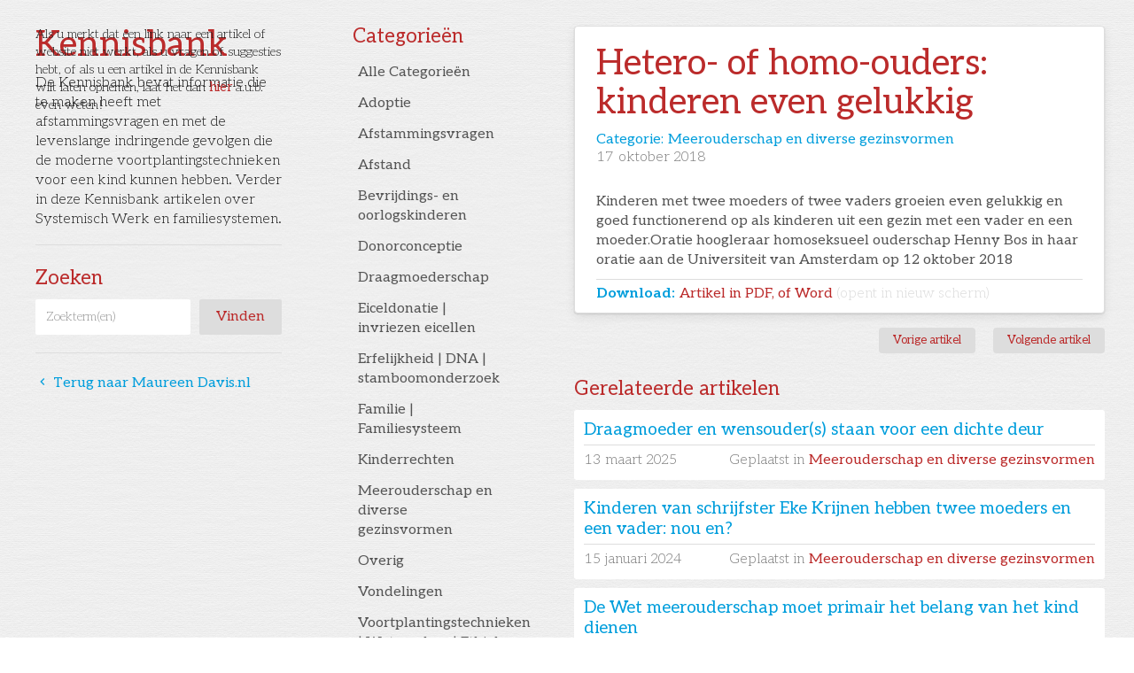

--- FILE ---
content_type: text/html; charset=utf-8
request_url: https://www.maureendavis.nl/kennisbank/hetero-of-homo-ouders-kinderen-even-gelukkig
body_size: 7298
content:
<!DOCTYPE html><!-- Last Published: Tue Jan 13 2026 15:59:20 GMT+0000 (Coordinated Universal Time) --><html data-wf-domain="www.maureendavis.nl" data-wf-page="5f9aa9f870a22c4000b9e16c" data-wf-site="5f9aa8a4e93eff4d28acea59" data-wf-collection="5f9aa9f870a22c7876b9e16a" data-wf-item-slug="hetero-of-homo-ouders-kinderen-even-gelukkig"><head><meta charset="utf-8"/><title>Maureen Davis - Kennisbank: Hetero- of homo-ouders: kinderen even gelukkig</title><meta content="Categorie: Meerouderschap en diverse gezinsvormen |" name="description"/><meta content="width=device-width, initial-scale=1" name="viewport"/><meta content="CZeMiu0_E5ZU7HC3RC92kBuLPeNwFy-7u_hwmDYRHv8" name="google-site-verification"/><link href="https://cdn.prod.website-files.com/5f9aa8a4e93eff4d28acea59/css/maureendavis.shared.3fa54e75e.min.css" rel="stylesheet" type="text/css" integrity="sha384-P6VOde+6g7XWtU9qDzyBhfRK2WVXK4n++ft4cSEVfcBWR3PoahTcFz4GnfKfc2rM" crossorigin="anonymous"/><link href="https://fonts.googleapis.com" rel="preconnect"/><link href="https://fonts.gstatic.com" rel="preconnect" crossorigin="anonymous"/><script src="https://ajax.googleapis.com/ajax/libs/webfont/1.6.26/webfont.js" type="text/javascript"></script><script type="text/javascript">WebFont.load({  google: {    families: ["Open Sans:300,300italic,400,400italic,600,600italic,700,700italic,800,800italic","Source Sans Pro:200,200italic,300,300italic,regular,italic,600,600italic,700,700italic,900,900italic","Source Serif Pro:200,200italic,300,300italic,regular,italic,600,600italic,700,700italic,900,900italic","Tienne:regular,700,900","Aleo:300,300italic,regular,italic,700,700italic"]  }});</script><script type="text/javascript">!function(o,c){var n=c.documentElement,t=" w-mod-";n.className+=t+"js",("ontouchstart"in o||o.DocumentTouch&&c instanceof DocumentTouch)&&(n.className+=t+"touch")}(window,document);</script><link href="https://cdn.prod.website-files.com/5f9aa8a4e93eff4d28acea59/5fa8d34408cb570f3ce57560_md_favicon.png" rel="shortcut icon" type="image/x-icon"/><link href="https://cdn.prod.website-files.com/img/webclip.png" rel="apple-touch-icon"/><link href="https://www.maureendavis.nl//kennisbank/hetero-of-homo-ouders-kinderen-even-gelukkig" rel="canonical"/><script async="" src="https://www.googletagmanager.com/gtag/js?id=UA-60787623-1"></script><script type="text/javascript">window.dataLayer = window.dataLayer || [];function gtag(){dataLayer.push(arguments);}gtag('js', new Date());gtag('config', 'UA-60787623-1', {'anonymize_ip': false});</script><script async="" src="https://www.googletagmanager.com/gtag/js?id=G-8JGSDGJH46"></script><script type="text/javascript">window.dataLayer = window.dataLayer || [];function gtag(){dataLayer.push(arguments);}gtag('set', 'developer_id.dZGVlNj', true);gtag('js', new Date());gtag('config', 'G-8JGSDGJH46');</script><script src="https://www.google.com/recaptcha/api.js" type="text/javascript"></script><!--link rel='stylesheet' href='https://cdnjs.cloudflare.com/ajax/libs/slick-carousel/1.9.0/slick.min.css'/-->
<script src="https://cdn.jsdelivr.net/npm/js-cookie@2/src/js.cookie.min.js"></script>

<style>
::-moz-selection { /* Code for Firefox */
  color: #FFFFFF !important;
  background: #009edc !important;
}

::selection {
  color: #FFFFFF !important;
  background: #009edc !important;
}
  
.btn-cats .font-icon {
  display: none;
}

.btn-cats:hover .font-icon, .btn-cats.w--current .font-icon {
  display: block;
}
</style></head><body><div id="post_list" class="d-none w-dyn-list"><div role="list" class="w-dyn-items"><div role="listitem" class="w-dyn-item"><a href="/kennisbank/draagmoeder-en-wensouder-s-staan-voor-een-dichte-deur">Text Link</a></div><div role="listitem" class="w-dyn-item"><a href="/kennisbank/kinderen-van-schrijfster-eke-krijnen-hebben-twee-moeders-en-een-vader-nou-en">Text Link</a></div><div role="listitem" class="w-dyn-item"><a href="/kennisbank/de-wet-meerouderschap-moet-primair-het-belang-van-het-kind-dienen">Text Link</a></div><div role="listitem" class="w-dyn-item"><a href="/kennisbank/italie-begint-met-schrappen-namen-van-niet-biologische-moeders-uit-geboorteakten">Text Link</a></div><div role="listitem" class="w-dyn-item"><a href="/kennisbank/gezinnen-met-drie-of-vier-ouders-wachten-nog-steeds-op-erkenning">Text Link</a></div><div role="listitem" class="w-dyn-item"><a href="/kennisbank/alleenstaande-moeder-maar-allesbehalve-alleen">Text Link</a></div><div role="listitem" class="w-dyn-item"><a href="/kennisbank/verbeter-de-positie-van-deelouders">Text Link</a></div><div role="listitem" class="w-dyn-item"><a href="/kennisbank/het-mooiste-kerstcadeau-voor-homopaar-we-zijn-zwanger">Text Link</a></div><div role="listitem" class="w-dyn-item"><a href="/kennisbank/ook-homostellen-kunnen-nu-terecht-bij-ivf-klinieken">Text Link</a></div><div role="listitem" class="w-dyn-item"><a href="/kennisbank/hetero-of-homo-ouders-kinderen-even-gelukkig" aria-current="page" class="w--current">Text Link</a></div><div role="listitem" class="w-dyn-item"><a href="/kennisbank/deze-gezinnen-zijn-met-veel-kunst-en-vliegwerk-ontstaan">Text Link</a></div><div role="listitem" class="w-dyn-item"><a href="/kennisbank/kan-segers-dit-uitleggen-aan-mijn-dochter">Text Link</a></div><div role="listitem" class="w-dyn-item"><a href="/kennisbank/alleen-wij-bepalen-de-ethiek-van-technologie">Text Link</a></div><div role="listitem" class="w-dyn-item"><a href="/kennisbank/kind-en-ouders-in-de-21e-eeuw">Text Link</a></div><div role="listitem" class="w-dyn-item"><a href="/kennisbank/de-genadeslag-voor-la-famiglia-italiaanse-wet-registratie-homostellen">Text Link</a></div><div role="listitem" class="w-dyn-item"><a href="/kennisbank/d66-geef-ongehuwde-vader-automatisch-gezag">Text Link</a></div><div role="listitem" class="w-dyn-item"><a href="/kennisbank/italie-eerste-stap-naar-partnerschap-homos-adoptie-door-homos-en-lesbiennes-blijft-t">Text Link</a></div><div role="listitem" class="w-dyn-item"><a href="/kennisbank/ouders-zonder-voorbeeld">Text Link</a></div><div role="listitem" class="w-dyn-item"><a href="/kennisbank/drie-oudergezin-deel-6">Text Link</a></div><div role="listitem" class="w-dyn-item"><a href="/kennisbank/met-een-solomoeder-is-een-kind-niet-slechter-af">Text Link</a></div><div role="listitem" class="w-dyn-item"><a href="/kennisbank/het-tweeouderschapsideaal-als-norm-is-niet-meer-van-deze-tijd">Text Link</a></div><div role="listitem" class="w-dyn-item"><a href="/kennisbank/een-vaderwens-kan-ook-verblinden">Text Link</a></div><div role="listitem" class="w-dyn-item"><a href="/kennisbank/drie-oudergezin-deel-4">Text Link</a></div><div role="listitem" class="w-dyn-item"><a href="/kennisbank/drie-oudergezin-deel-3">Text Link</a></div><div role="listitem" class="w-dyn-item"><a href="/kennisbank/drie-oudergezin-deel-2">Text Link</a></div><div role="listitem" class="w-dyn-item"><a href="/kennisbank/drie-oudergezin-deel-1">Text Link</a></div><div role="listitem" class="w-dyn-item"><a href="/kennisbank/drie-oudergezin-deel-5">Text Link</a></div></div></div><div class="script-fb w-embed w-script"><div id="fb-root"></div>
<script async defer crossorigin="anonymous" src="https://connect.facebook.net/en_GB/sdk.js#xfbml=1&version=v8.0" nonce="cfc2Mf8e"></script></div><div class="l-pagewrap wide"><div class="l-main is-kennisbank"><div class="c-disclaimer"><div href="mailto:?subject=Kennisbank" class="p-small">Als u merkt dat een link naar een artikel of website niet werkt, als u vragen of suggesties hebt, of als u een artikel in de Kennisbank wilt laten opnemen, laat het dan <a href="mailto:maureen-davis@outlook.com?subject=Kennisbank">hier</a> a.u.b. even weten!</div></div><div class="l-aside wide"><h2 class="mt-0 txt-primary">Kennisbank</h2><div class="mb-1">De Kennisbank bevat informatie die te maken heeft met afstammingsvragen en met de levenslange indringende gevolgen die de moderne voortplantingstechnieken voor een kind kunnen hebben. Verder in deze Kennisbank artikelen over Systemisch Werk en familiesystemen.</div><div class="hr-line bg-light-grey mt-2"></div><h3 class="c-kb-h3">Zoeken</h3><form action="/search" class="search w-form"><input class="search-input w-input" maxlength="256" name="query" placeholder="Zoekterm(en)" type="search" id="search" required=""/><input type="submit" class="btn btn-search w-button" value="Vinden"/></form><h3 class="c-kb-h3 is--cats">Categorieën</h3><div data-hover="false" data-delay="0" class="dropdown w-dropdown"><div class="dropdown-toggle w-dropdown-toggle"><div class="icon-2 w-icon-dropdown-toggle"></div><div class="txt-secondary">Selecteer hier een categorie</div></div><nav class="w-dropdown-list"><a href="/kennisbank-app" class="dropdown-link w-dropdown-link">Alle Categorieën</a><div class="w-dyn-list"><div role="list" class="w-dyn-items"><div role="listitem" class="w-dyn-item"><a href="/kennisbank-categorieen/overig" class="dropdown-link w-dropdown-link">Overig</a></div><div role="listitem" class="w-dyn-item"><a href="/kennisbank-categorieen/bevrijdings-en-oorlogskinderen" class="dropdown-link w-dropdown-link">Bevrijdings- en oorlogskinderen</a></div><div role="listitem" class="w-dyn-item"><a href="/kennisbank-categorieen/eiceldonatie-invriezen-eicellen" class="dropdown-link w-dropdown-link">Eiceldonatie | invriezen eicellen</a></div><div role="listitem" class="w-dyn-item"><a href="/kennisbank-categorieen/meerouderschap-en-diverse-gezinsvormen" class="dropdown-link w-dropdown-link">Meerouderschap en diverse gezinsvormen</a></div><div role="listitem" class="w-dyn-item"><a href="/kennisbank-categorieen/draagmoederschap" class="dropdown-link w-dropdown-link">Draagmoederschap</a></div><div role="listitem" class="w-dyn-item"><a href="/kennisbank-categorieen/vondelingen" class="dropdown-link w-dropdown-link">Vondelingen</a></div><div role="listitem" class="w-dyn-item"><a href="/kennisbank-categorieen/afstand" class="dropdown-link w-dropdown-link">Afstand</a></div><div role="listitem" class="w-dyn-item"><a href="/kennisbank-categorieen/erfelijkheid-dna-stamboomonderzoek" class="dropdown-link w-dropdown-link">Erfelijkheid | DNA | stamboomonderzoek</a></div><div role="listitem" class="w-dyn-item"><a href="/kennisbank-categorieen/familie-familiesysteem" class="dropdown-link w-dropdown-link">Familie | Familiesysteem</a></div><div role="listitem" class="w-dyn-item"><a href="/kennisbank-categorieen/donorconceptie" class="dropdown-link w-dropdown-link">Donorconceptie</a></div><div role="listitem" class="w-dyn-item"><a href="/kennisbank-categorieen/voortplantingstechnieken-wetenschap-ethiek" class="dropdown-link w-dropdown-link">Voortplantingstechnieken | Wetenschap | Ethiek</a></div><div role="listitem" class="w-dyn-item"><a href="/kennisbank-categorieen/adoptie" class="dropdown-link w-dropdown-link">Adoptie</a></div><div role="listitem" class="w-dyn-item"><a href="/kennisbank-categorieen/kinderrechten" class="dropdown-link w-dropdown-link">Kinderrechten</a></div><div role="listitem" class="w-dyn-item"><a href="/kennisbank-categorieen/afstammingsvragen" class="dropdown-link w-dropdown-link">Afstammingsvragen</a></div></div></div></nav></div><div class="hr-line bg-light-grey mt-1"></div><a href="/kennisbank" class="c-kb__back-link"><span class="font-icon">󰅁</span> Terug naar Maureen Davis.nl</a></div><div class="l-aside is--cats"><div class="c-cat-nav"><h3 class="c-kb-h3 mt-0">Categorieën</h3><a href="/kennisbank-app" class="btn btn-cats d-flex w-inline-block"><div>Alle Categorieën</div><div class="font-icon btn-arrow">󰅂</div></a><div class="collection-list-wrapper-2 w-dyn-list"><div role="list" class="collection-list w-dyn-items"><div role="listitem" class="w-dyn-item"><a href="/kennisbank-categorieen/adoptie" class="btn btn-cats w-inline-block"><div>Adoptie</div><div class="font-icon btn-arrow">󰅂</div></a><link rel="prefetch" href="/kennisbank-categorieen/adoptie"/></div><div role="listitem" class="w-dyn-item"><a href="/kennisbank-categorieen/afstammingsvragen" class="btn btn-cats w-inline-block"><div>Afstammingsvragen</div><div class="font-icon btn-arrow">󰅂</div></a><link rel="prefetch" href="/kennisbank-categorieen/afstammingsvragen"/></div><div role="listitem" class="w-dyn-item"><a href="/kennisbank-categorieen/afstand" class="btn btn-cats w-inline-block"><div>Afstand</div><div class="font-icon btn-arrow">󰅂</div></a><link rel="prefetch" href="/kennisbank-categorieen/afstand"/></div><div role="listitem" class="w-dyn-item"><a href="/kennisbank-categorieen/bevrijdings-en-oorlogskinderen" class="btn btn-cats w-inline-block"><div>Bevrijdings- en oorlogskinderen</div><div class="font-icon btn-arrow">󰅂</div></a><link rel="prefetch" href="/kennisbank-categorieen/bevrijdings-en-oorlogskinderen"/></div><div role="listitem" class="w-dyn-item"><a href="/kennisbank-categorieen/donorconceptie" class="btn btn-cats w-inline-block"><div>Donorconceptie</div><div class="font-icon btn-arrow">󰅂</div></a><link rel="prefetch" href="/kennisbank-categorieen/donorconceptie"/></div><div role="listitem" class="w-dyn-item"><a href="/kennisbank-categorieen/draagmoederschap" class="btn btn-cats w-inline-block"><div>Draagmoederschap</div><div class="font-icon btn-arrow">󰅂</div></a><link rel="prefetch" href="/kennisbank-categorieen/draagmoederschap"/></div><div role="listitem" class="w-dyn-item"><a href="/kennisbank-categorieen/eiceldonatie-invriezen-eicellen" class="btn btn-cats w-inline-block"><div>Eiceldonatie | invriezen eicellen</div><div class="font-icon btn-arrow">󰅂</div></a><link rel="prefetch" href="/kennisbank-categorieen/eiceldonatie-invriezen-eicellen"/></div><div role="listitem" class="w-dyn-item"><a href="/kennisbank-categorieen/erfelijkheid-dna-stamboomonderzoek" class="btn btn-cats w-inline-block"><div>Erfelijkheid | DNA | stamboomonderzoek</div><div class="font-icon btn-arrow">󰅂</div></a><link rel="prefetch" href="/kennisbank-categorieen/erfelijkheid-dna-stamboomonderzoek"/></div><div role="listitem" class="w-dyn-item"><a href="/kennisbank-categorieen/familie-familiesysteem" class="btn btn-cats w-inline-block"><div>Familie | Familiesysteem</div><div class="font-icon btn-arrow">󰅂</div></a><link rel="prefetch" href="/kennisbank-categorieen/familie-familiesysteem"/></div><div role="listitem" class="w-dyn-item"><a href="/kennisbank-categorieen/kinderrechten" class="btn btn-cats w-inline-block"><div>Kinderrechten</div><div class="font-icon btn-arrow">󰅂</div></a><link rel="prefetch" href="/kennisbank-categorieen/kinderrechten"/></div><div role="listitem" class="w-dyn-item"><a href="/kennisbank-categorieen/meerouderschap-en-diverse-gezinsvormen" class="btn btn-cats w-inline-block"><div>Meerouderschap en diverse gezinsvormen</div><div class="font-icon btn-arrow">󰅂</div></a><link rel="prefetch" href="/kennisbank-categorieen/meerouderschap-en-diverse-gezinsvormen"/></div><div role="listitem" class="w-dyn-item"><a href="/kennisbank-categorieen/overig" class="btn btn-cats w-inline-block"><div>Overig</div><div class="font-icon btn-arrow">󰅂</div></a><link rel="prefetch" href="/kennisbank-categorieen/overig"/></div><div role="listitem" class="w-dyn-item"><a href="/kennisbank-categorieen/vondelingen" class="btn btn-cats w-inline-block"><div>Vondelingen</div><div class="font-icon btn-arrow">󰅂</div></a><link rel="prefetch" href="/kennisbank-categorieen/vondelingen"/></div><div role="listitem" class="w-dyn-item"><a href="/kennisbank-categorieen/voortplantingstechnieken-wetenschap-ethiek" class="btn btn-cats w-inline-block"><div>Voortplantingstechnieken | Wetenschap | Ethiek</div><div class="font-icon btn-arrow">󰅂</div></a><link rel="prefetch" href="/kennisbank-categorieen/voortplantingstechnieken-wetenschap-ethiek"/></div></div></div></div></div><div class="section"><div class="container"><div class="card"><div class="card-body"><h2 class="txt-primary mt-0">Hetero- of homo-ouders: kinderen even gelukkig</h2><div class="c-cat__wrap"><h4 class="mt-0 txt-secondary pr-1 mb-0">Categorie: </h4><h4 class="mt-0 txt-secondary mb-0">Meerouderschap en diverse gezinsvormen</h4></div><div class="c-date-wrap font-w-200 mb-2 txt-mid-grey"><div class="pr-1 w-condition-invisible w-dyn-bind-empty"></div><div class="pr-1 w-condition-invisible">|</div><div class="pr-1">17</div><div class="date font-weight-light">October 2018</div></div><div class="rich-txt-block w-richtext"><p>Kinderen met twee moeders of twee vaders groeien even gelukkig en goed functionerend op als kinderen uit een gezin met een vader en een moeder.Oratie hoogleraar homoseksueel ouderschap Henny Bos in haar oratie aan de Universiteit van Amsterdam op 12 oktober 2018</p></div><div class="d-inline pr-1 txt-secondary font-w-600 w-condition-invisible">Labels:</div><div class="w-dyn-list"><div class="d-none w-dyn-empty"><div>No items found.</div></div></div><div><div class="kennisbank_link-wrap div-block-3 div-block-4 div-block-5 div-block-6"><div class="d-inline pr-1 txt-secondary font-w-600">Download:</div><a href="https://cdn.prod.website-files.com/5f9aa9f839f9f7b966040300/5fa443279395ab83a47504c9_20181017-kinderen-van-hetero-of-homo-ouders-zijn-even-gelukkig-volkskrant.pdf" target="_blank">Artikel in PDF, of Word <span class="txt-light-grey font-w-200">(opent in nieuw scherm)</span></a></div><div class="kennisbank_link-wrap div-block-3 div-block-4 div-block-5 div-block-6 w-condition-invisible"><div class="d-inline pr-1 txt-secondary font-w-600">Download:</div><a href="#">Artikel in PDF, of Word <span class="txt-light-grey font-w-200">(opent in nieuw scherm)</span></a></div><div class="kennisbank_link-wrap div-block-3 div-block-4 div-block-5 div-block-6 w-condition-invisible"><div class="d-inline pr-1 txt-secondary font-w-600">Download:</div><a href="#">Artikel in PDF, of Word <span class="txt-light-grey font-w-200">(opent in nieuw scherm)</span></a></div><div class="hr-line bg-light-grey w-condition-invisible"></div><div class="d-inline pr-1 txt-secondary font-w-600 w-condition-invisible">Link:</div><a href="https://nos.nl/artikel/2356118-hongaarse-regering-wil-verbod-op-adoptie-voor-homoparen-in-grondwet.html" class="w-condition-invisible w-dyn-bind-empty"></a><div class="hr-line bg-light-grey w-condition-invisible"></div><div class="d-inline pr-1 txt-secondary font-w-600 w-condition-invisible">Link:</div><a href="https://cdn.prod.website-files.com/5f9aa9f839f9f7b966040300/5fa443279395ab83a47504c9_20181017-kinderen-van-hetero-of-homo-ouders-zijn-even-gelukkig-volkskrant.pdf" target="_blank" class="w-condition-invisible w-dyn-bind-empty"></a><div class="hr-line bg-light-grey w-condition-invisible"></div><div class="d-inline pr-1 txt-secondary font-w-600 w-condition-invisible">Link:</div><a href="#" class="w-condition-invisible w-dyn-bind-empty"></a></div></div></div><div class="d-flex start mb-2"><div class="c-share-block"><div class="c-share__emb w-embed w-script"><script src="//platform.linkedin.com/in.js" type="text/javascript"> lang: nl_NL</script>
<script type="IN/Share" data-url="https://www.maureendavis.nl/hetero-of-homo-ouders-kinderen-even-gelukkig" data-counter="right"></script></div><div class="c-share__emb w-embed"><div class="fb-share-button" data-href="https://www.maureendavis.nl/hetero-of-homo-ouders-kinderen-even-gelukkig" data-layout="button_count" data-size="small"><a target="_blank" href="https://www.facebook.com/sharer/sharer.php?u=https%3A%2F%2Fwww.maureendavis.nl/hetero-of-homo-ouders-kinderen-even-gelukkig%2F&amp;src=sdkpreparse" class="fb-xfbml-parse-ignore">Deel op Facebook</a></div></div></div><a id="previous_button" href="#" class="btn btn-sm mt-0 w-inline-block"><div>Vorige artikel</div></a><a id="next_button" href="#" class="btn btn-sm last w-inline-block"><div>Volgende artikel</div></a></div><h3 class="c-kb-h3">Gerelateerde artikelen</h3><div class="w-dyn-list"><div role="list" class="w-dyn-items"><div role="listitem" class="col-item-wrap w-dyn-item"><a href="/kennisbank/draagmoeder-en-wensouder-s-staan-voor-een-dichte-deur" class="col-item__link-block w-inline-block"><h4 class="c-kb__title">Draagmoeder en wensouder(s) staan voor een dichte deur</h4><div class="hr-line bg-light-grey mb-0-5"></div><div class="c-kb__sub-data"><div class="c-date-wrap font-w-200"><div class="pr-1">13</div><div class="date font-weight-light">March 2025</div></div><div class="pr-1 font-w-200">Geplaatst in</div><div class="c-kb-list__cat-link">Meerouderschap en diverse gezinsvormen</div></div></a></div><div role="listitem" class="col-item-wrap w-dyn-item"><a href="/kennisbank/kinderen-van-schrijfster-eke-krijnen-hebben-twee-moeders-en-een-vader-nou-en" class="col-item__link-block w-inline-block"><h4 class="c-kb__title">Kinderen van schrijfster Eke Krijnen hebben twee moeders en een vader: nou en?</h4><div class="hr-line bg-light-grey mb-0-5"></div><div class="c-kb__sub-data"><div class="c-date-wrap font-w-200"><div class="pr-1">15</div><div class="date font-weight-light">January 2024</div></div><div class="pr-1 font-w-200">Geplaatst in</div><div class="c-kb-list__cat-link">Meerouderschap en diverse gezinsvormen</div></div></a></div><div role="listitem" class="col-item-wrap w-dyn-item"><a href="/kennisbank/de-wet-meerouderschap-moet-primair-het-belang-van-het-kind-dienen" class="col-item__link-block w-inline-block"><h4 class="c-kb__title">De Wet meerouderschap moet primair het belang van het kind dienen</h4><div class="hr-line bg-light-grey mb-0-5"></div><div class="c-kb__sub-data"><div class="c-date-wrap font-w-200"><div class="pr-1">1</div><div class="date font-weight-light">September 2023</div></div><div class="pr-1 font-w-200">Geplaatst in</div><div class="c-kb-list__cat-link">Meerouderschap en diverse gezinsvormen</div></div></a></div><div role="listitem" class="col-item-wrap w-dyn-item"><a href="/kennisbank/italie-begint-met-schrappen-namen-van-niet-biologische-moeders-uit-geboorteakten" class="col-item__link-block w-inline-block"><h4 class="c-kb__title">Italie begint met schrappen namen van niet-biologische moeders uit geboorteakten</h4><div class="hr-line bg-light-grey mb-0-5"></div><div class="c-kb__sub-data"><div class="c-date-wrap font-w-200"><div class="pr-1">22</div><div class="date font-weight-light">July 2023</div></div><div class="pr-1 font-w-200">Geplaatst in</div><div class="c-kb-list__cat-link">Meerouderschap en diverse gezinsvormen</div></div></a></div><div role="listitem" class="col-item-wrap w-dyn-item"><a href="/kennisbank/gezinnen-met-drie-of-vier-ouders-wachten-nog-steeds-op-erkenning" class="col-item__link-block w-inline-block"><h4 class="c-kb__title">Gezinnen met drie of vier ouders wachten nog steeds op erkenning</h4><div class="hr-line bg-light-grey mb-0-5"></div><div class="c-kb__sub-data"><div class="c-date-wrap font-w-200"><div class="pr-1">21</div><div class="date font-weight-light">July 2023</div></div><div class="pr-1 font-w-200">Geplaatst in</div><div class="c-kb-list__cat-link">Meerouderschap en diverse gezinsvormen</div></div></a></div></div><div role="navigation" aria-label="List" class="w-pagination-wrapper pagination mt-1"><a href="/kennisbank-categorieen/meerouderschap-en-diverse-gezinsvormen" class="btn btn-sm first w-inline-block"><div>Alle artikelen in deze categorie</div></a><link rel="prefetch" href="/kennisbank-categorieen/meerouderschap-en-diverse-gezinsvormen"/><div class="grow"></div><a href="?e3b79a8e_page=2" aria-label="Next Page" class="w-pagination-next btn btn-sm"><div class="w-inline-block">Volgende pagina</div><svg class="w-pagination-next-icon" height="12px" width="12px" xmlns="http://www.w3.org/2000/svg" viewBox="0 0 12 12" transform="translate(0, 1)"><path fill="none" stroke="currentColor" fill-rule="evenodd" d="M4 2l4 4-4 4"></path></svg></a><link rel="prerender" href="?e3b79a8e_page=2"/></div></div></div></div></div></div><script src="https://d3e54v103j8qbb.cloudfront.net/js/jquery-3.5.1.min.dc5e7f18c8.js?site=5f9aa8a4e93eff4d28acea59" type="text/javascript" integrity="sha256-9/aliU8dGd2tb6OSsuzixeV4y/faTqgFtohetphbbj0=" crossorigin="anonymous"></script><script src="https://cdn.prod.website-files.com/5f9aa8a4e93eff4d28acea59/js/maureendavis.schunk.36b8fb49256177c8.js" type="text/javascript" integrity="sha384-4abIlA5/v7XaW1HMXKBgnUuhnjBYJ/Z9C1OSg4OhmVw9O3QeHJ/qJqFBERCDPv7G" crossorigin="anonymous"></script><script src="https://cdn.prod.website-files.com/5f9aa8a4e93eff4d28acea59/js/maureendavis.schunk.0ad76ecce0303e28.js" type="text/javascript" integrity="sha384-QQ7E7ozPZ8mkAp5Y4OZd+qp+tLHL7cO7iqbASD7+jlxGulovBJg7fQZ00GRLgTy7" crossorigin="anonymous"></script><script src="https://cdn.prod.website-files.com/5f9aa8a4e93eff4d28acea59/js/maureendavis.a2807fe5.c0b4b807b6c74e71.js" type="text/javascript" integrity="sha384-hTvU1Tdd4hwZpwW+mrN47MR6kmpwVNXRZcmjVhjR3NVyN/xDK+CJoJjwXelrKL1+" crossorigin="anonymous"></script><script>
// Cookies
var cookieName = 'consentClosed'; 
//Cookies.remove(cookieName);
if(typeof Cookies.get(cookieName) !== 'undefined') { $('.consent').remove(); }
$('#cookie-consent').on('click', function(){ Cookies.set(cookieName, 'ok', { expires: 90 }); })
</script>


<!--script src='https://cdnjs.cloudflare.com/ajax/libs/slick-carousel/1.9.0/slick.min.js'></script-->
<script>
var Webflow = Webflow || [];
Webflow.push(function () {


//Email Obfuscation
    $('.jm').each(function (i, el) {
        el = $(el);
      	el.text(function(index, text) { return text.replace('___', '.'); });
      	el.text(function(index, text) { return text.replace('---', '@'); });
      	el.replaceWith( "<a href='mailto:" + el.data('u') + '@' + el.data('s') + '.' + el.data('e') + "'>" + el.text() + "</a>" );  
      	//el.attr('href', 'mailto:' + el.data('u') + '@' + el.data('s') + '.' + el.data('e'));
    });

const data = { 
  months: { en: ['January', 'February', 'March', 'April', 'May', 'June', 'July', 'August', 'September', 'October', 'November', 'December'], local: [] },
    days: { en: [ 'Monday', 'Tuesday', 'Wednesday', 'Thursday', 'Friday', 'Saturday', 'Sunday'], local: [] } 
};

data.months.local = [ 'januari', 'februari', 'maart', 'april', 'mei', 'juni', 'juli', 'augustus', 'september', 'oktober', 'november', 'december'];
data.days.local = ['maandag', 'dinsdag', 'woensdag', 'donderdag', 'vrijdag', 'zaterdag', 'zondag'];

if (data.months.local.length !== 12) { console.error('Months are incorrect! Check your script.') }
if (data.days.local.length !== 7) { console.error('Days are incorrect! Check your script.') }

const shortenDaysMonths = daymonth => daymonth.substring(0, 3);
const convertToLocal = (daydate, whatToConvert) => {
    whatToConvert.each(function() {
        const theObject = $(this);
        let text = theObject.text();

        if (daydate === 'm' || daydate === 'month' || daydate === 'months') {
            for (let i = 0; i < data.months.en.length; i++) {
                text = text.replace(data.months.en[i], data.months.local[i])
                text = text.replace(shortenDaysMonths(data.months.en[i]), shortenDaysMonths(data.months.local[i]))
                theObject.text(text)
            }
        } else if (daydate === 'd' || daydate === 'day' || daydate === 'days') {
            for (let i = 0; i < data.days.en.length; i++) {
                text = text.replace(data.days.en[i], data.days.local[i])
                text = text.replace(shortenDaysMonths(data.days.en[i]), shortenDaysMonths(data.days.local[i]))
                theObject.text(text)
            }
        }
    });
};

      const allDates = $('.date');
      convertToLocal('m', allDates);
     
}); //End Webflow.push
  
  
</script>  <script>
  var Webflow = Webflow || [];
  Webflow.push(function () { 
    
		//$('.next_button').addClass('w--current');
    
    var next = $('#post_list .w--current').parent().next().find('a');
    var previous = $('#post_list .w--current').parent().prev().find('a');
    
    var next_href = next.attr('href');
    var previous_href = previous.attr('href');
    
    //var next_txt = next.text();
    //var previous_txt = previous.text();
    
    //if last post in list
    if(next_href == undefined) {
      next_href = $('#post_list').children().children().first().find('a').attr('href');
      //$('#next_button').fadeOut(); //optional - remove if you want to loop to beginning
    }
    
    //if first post in list
    if(previous_href == undefined) {
      previous_href = $('#post_list').children().children().last().find('a').attr('href');
      //$('#previous_button').fadeOut();  //optional - remove if you want to loop to end
    }
    
    //apply hrefs to next / previous buttons
    $('#next_button').attr('href', next_href);
    $('#previous_button').attr('href', previous_href);
    
    $('.c-kb-labels-wrap').find('.c-kb-label').not(':first').each(function(){
    	$(this).prepend("<div class='txt-light-grey pr-1'>|</div>");
    });
  });
</script></body></html>